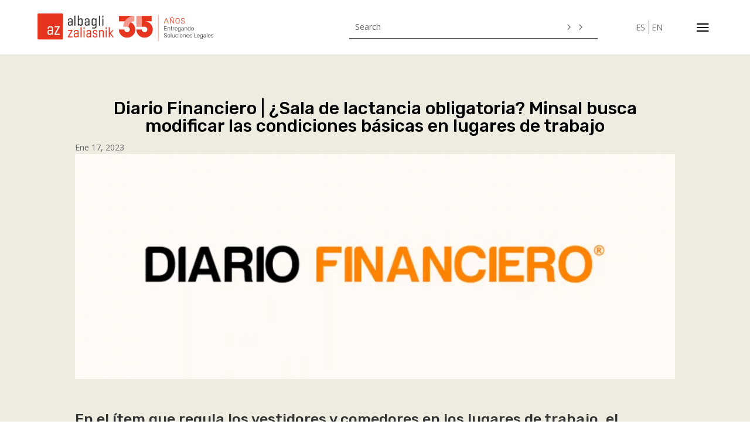

--- FILE ---
content_type: text/css; charset=utf-8
request_url: https://www.az.cl/wp-content/themes/Your-Generated-Divi-child-theme-template-by-DiviCake/style.css?ver=4.27.5
body_size: -9
content:
/*======================================
Theme Name: AZ Theme
Theme URI: https://responsyble.com
Description: Child theme para AZ
Version: 1.0
Author: Responsyble
Author URI: https://responsyble.com
Template: Divi
======================================*/


/* CSS personalizado para AZ. */


--- FILE ---
content_type: text/css; charset=utf-8
request_url: https://www.az.cl/wp-content/et-cache/251300/et-core-unified-tb-259671-tb-257143-tb-259672-deferred-251300.min.css?ver=1767962185
body_size: 1748
content:
#polylang-2 .lang-item{max-width:35px;display:inline-block}.et_pb_widget ul li{margin-bottom:0px}#polylang-2 .lang-item{text-align:right}#polylang-2 ul li:first-child{border-right:1px solid;padding-right:6px}#polylang-2 ul{max-width:50px;margin-left:auto}@media (min-width:981px){.et_pb_column_2_tb_header{width:8%!important}}@media (min-width:981px){.et_pb_column_1_tb_header{width:50%!important}}@media (min-width:981px){.et_pb_column_3_tb_header{width:7%!important}}@media (max-width:981px){.et_pb_column_2_tb_header{width:25%!important}}@media (max-width:981px){.et_pb_column_1_tb_header{width:27%!important}}@media (max-width:981px){.et_pb_column_3_tb_header{width:12%!important}}@media (min-width:981px){a.dd-show.dd-show-close.dd-toggle{display:none}}@media (max-width:981px){.idiomasazeta p{padding-right:0%!important}}@media (max-width:981px){.idiomasazeta p{padding-right:0%!important}}div#agd-mobile-menu-inner{}.et_mobile_menu{overflow:scroll!important;border-top:0px;-webkit-box-shadow:none}#mobile_menu1 li{max-width:300px;margin-left:auto;margin-right:auto}@media only screen and (min-width:1px){.et_pb_menu .et_pb_menu__menu{display:none}.et_mobile_nav_menu{display:block}}.et_pb_menu .et_mobile_menu .entry-content ul{list-style-type:none}.et_pb_menu .et_mobile_menu{padding-left:0}.et_pb_fullwidth_menu .et_pb_menu__wrap,.et_pb_menu .et_pb_menu__wrap{justify-content:flex-end}.et_pb_section_0_tb_header.et_pb_section{padding-top:23px;padding-bottom:23px}.et_pb_row_0_tb_header.et_pb_row{padding-top:0px!important;padding-right:5%!important;padding-bottom:0px!important;padding-left:5%!important;margin-top:0px!important;margin-bottom:0px!important;padding-top:0px;padding-right:5%;padding-bottom:0px;padding-left:5%}.et_pb_row_0_tb_header,body #page-container .et-db #et-boc .et-l .et_pb_row_0_tb_header.et_pb_row,body.et_pb_pagebuilder_layout.single #page-container #et-boc .et-l .et_pb_row_0_tb_header.et_pb_row,body.et_pb_pagebuilder_layout.single.et_full_width_page #page-container #et-boc .et-l .et_pb_row_0_tb_header.et_pb_row,.et_pb_section_1_tb_header{width:100%;max-width:1920px}.et_pb_row_0_tb_header{display:flex;align-items:center}.et_pb_column_0_tb_header{width:35%!important}.et_pb_image_0_tb_header{max-width:300px;text-align:left;margin-left:0}.et_pb_search_0_tb_header{overflow-x:hidden;overflow-y:hidden}.et_pb_search_0_tb_header input.et_pb_s,.et_pb_search_1_tb_header input.et_pb_s{padding-top:0.715em!important;padding-right:0.715em!important;padding-bottom:0.715em!important;padding-left:0.715em!important;height:auto;min-height:0}.et_pb_divimenus_item_0_tb_header .dd-menu-item .dd-menu-item-content{padding:0px!important}.et_pb_divimenus_item_0_tb_header .dd-menu-item .dd-menu-item-content.dd-icon-content{font-family:ETmodules;font-weight:400}#et_pb_divimenus_item_0_tb_header_popup .dd-close-icon{font-family:ETmodules!important;font-weight:400!important}.et_pb_section_1_tb_header.et_pb_section{padding-right:5%;padding-left:5%;background-color:#ff2500!important}.et_pb_row_1_tb_header{background-color:#ff2500;height:100vh}.et_pb_row_1_tb_header.et_pb_row{padding-top:28px!important;padding-right:5%!important;padding-left:5%!important;padding-top:28px;padding-right:5%;padding-left:5%}.et_pb_row_1_tb_header,body #page-container .et-db #et-boc .et-l .et_pb_row_1_tb_header.et_pb_row,body.et_pb_pagebuilder_layout.single #page-container #et-boc .et-l .et_pb_row_1_tb_header.et_pb_row,body.et_pb_pagebuilder_layout.single.et_full_width_page #page-container #et-boc .et-l .et_pb_row_1_tb_header.et_pb_row{width:100%;max-width:1702px}.et_pb_search_1_tb_header{overflow-x:hidden;overflow-y:hidden;max-width:500px}.et_pb_menu_0_tb_header.et_pb_menu ul li a{font-family:'Rubik',Helvetica,Arial,Lucida,sans-serif;color:#FFFFFF!important}.et_pb_menu_0_tb_header.et_pb_menu{background-color:#ff2500}.et_pb_menu_0_tb_header.et_pb_menu ul li.current-menu-item a{color:#FFFFFF!important}.et_pb_menu_0_tb_header.et_pb_menu .nav li ul,.et_pb_menu_0_tb_header.et_pb_menu .et_mobile_menu,.et_pb_menu_0_tb_header.et_pb_menu .et_mobile_menu ul{background-color:#ff2500!important}.et_pb_menu_0_tb_header .et_pb_menu_inner_container>.et_pb_menu__logo-wrap,.et_pb_menu_0_tb_header .et_pb_menu__logo-slot{width:auto;max-width:100%}.et_pb_menu_0_tb_header .et_pb_menu_inner_container>.et_pb_menu__logo-wrap .et_pb_menu__logo img,.et_pb_menu_0_tb_header .et_pb_menu__logo-slot .et_pb_menu__logo-wrap img{height:auto;max-height:none}.et_pb_menu_0_tb_header .mobile_nav .mobile_menu_bar:before,.et_pb_menu_0_tb_header .et_pb_menu__icon.et_pb_menu__search-button,.et_pb_menu_0_tb_header .et_pb_menu__icon.et_pb_menu__close-search-button,.et_pb_menu_0_tb_header .et_pb_menu__icon.et_pb_menu__cart-button{color:#7EBEC5}.et_pb_divimenus_0_tb_header .dd-menu-button-content.dd-item .dd-text{color:#ffffff!important}.et_pb_divimenus_0_tb_header .dd-menu-item-content:not(.dd-custom) .dd-text{color:#666666!important}.et_pb_divimenus_0_tb_header .dd-menu-button .dd-icon-content{font-size:33px;color:RGBA(0,0,0,0);font-family:ETmodules;font-weight:400}.et_pb_divimenus_0_tb_header .dd-menu-item-content.dd-icon-content{font-size:33px}.et_pb_divimenus_0_tb_header .dd-menu-item-content.dd-icon-content:not(.dd-custom){color:#000000}.et_pb_divimenus_0_tb_header .dd-menu-item-content{background-color 300ms ease 0ms,border 300ms ease 0ms,color 300ms ease 0ms}.et_pb_divimenus_0_tb_header .dd-menu-item-content:not(.dd-custom){background-color:RGBA(0,0,0,0)}.et_pb_divimenus_0_tb_header .dd-menu-item-content,.et_pb_divimenus_0_tb_header .dd-menu-item-content img{border-radius:50% 50% 50% 50%;}.et_pb_divimenus_0_tb_header .dd-menu-button-content{left:calc(100% + -41.5px);transform:translateX(-50%);top:0px}.et_pb_divimenus_0_tb_header .dd-divimenu:not(.dd-divimenu-open) .dd-menu-button-content{transition:background-color 300ms ease 0ms,border-color 300ms ease 0ms,color 300ms ease 0ms,transform 0.3s cubic-bezier(0.175,0.885,0.32,1.275)}.et_pb_divimenus_0_tb_header .dd-menu-item-wrapper,.et_pb_divimenus_0_tb_header .dd-divimenu>.dd-menu-button>.dd-tooltip{top:50%;left:calc(100% + -41.5px)}.et_pb_divimenus_0_tb_header .dd-divimenu-open .dd-menu-items>div:nth-child(1) .dd-menu-item-content,.et_pb_divimenus_0_tb_header .dd-divimenu-open .dd-menu-items>div:nth-child(1) .dd-tooltip{transform:translate(25px,0px)}.et_pb_divimenus_0_tb_header .dd-divimenu-open .dd-menu-items>div:nth-child(1) .dd-menu-item-wrapper{transform-origin:25px 0px}.et_pb_divimenus_0_tb_header .dd-divimenu{min-height:33px}.et_pb_divimenus_0_tb_header .dd-divimenu>.dd-menu-button>.dd-tooltip{top:16.5px}.et_pb_column_1_tb_header{padding-right:2%;padding-left:2%}.et_pb_search_1_tb_header.et_pb_module{margin-left:auto!important;margin-right:auto!important}@media only screen and (min-width:981px){.et_pb_search_1_tb_header{display:none!important}}@media only screen and (max-width:980px){.et_pb_image_0_tb_header .et_pb_image_wrap img{width:auto}.et_pb_divimenus_item_0_tb_header .dd-menu-item .dd-menu-item-content{padding:0px!important}}@media only screen and (min-width:768px) and (max-width:980px){.et_pb_search_0_tb_header{display:none!important}.et_pb_divimenus_0_tb_header .dd-menu-button-content{left:calc(100% + -41.5px);top:0px}.et_pb_divimenus_0_tb_header .dd-menu-item-wrapper,.et_pb_divimenus_0_tb_header .dd-divimenu>.dd-menu-button>.dd-tooltip{left:calc(100% + -41.5px)}.et_pb_divimenus_0_tb_header .dd-divimenu-open .dd-menu-items>div:nth-child(1) .dd-menu-item-content,.et_pb_divimenus_0_tb_header .dd-divimenu-open .dd-menu-items>div:nth-child(1) .dd-tooltip{transform:translate(25px,0px)}.et_pb_divimenus_0_tb_header .dd-divimenu-open .dd-menu-items>div:nth-child(1) .dd-menu-item-wrapper{transform-origin:25px 0px}.et_pb_divimenus_0_tb_header .dd-divimenu{min-height:33px}.et_pb_divimenus_0_tb_header .dd-divimenu>.dd-menu-button>.dd-tooltip{top:16.5px}}@media only screen and (max-width:767px){.et_pb_image_0_tb_header .et_pb_image_wrap img{width:auto}.et_pb_search_0_tb_header{display:none!important}.et_pb_divimenus_item_0_tb_header .dd-menu-item .dd-menu-item-content{padding:0px!important}.et_pb_divimenus_0_tb_header .dd-menu-button-content{left:calc(100% + -41.5px);top:0px}.et_pb_divimenus_0_tb_header .dd-menu-item-wrapper,.et_pb_divimenus_0_tb_header .dd-divimenu>.dd-menu-button>.dd-tooltip{left:calc(100% + -41.5px)}.et_pb_divimenus_0_tb_header .dd-divimenu-open .dd-menu-items>div:nth-child(1) .dd-menu-item-content,.et_pb_divimenus_0_tb_header .dd-divimenu-open .dd-menu-items>div:nth-child(1) .dd-tooltip{transform:translate(25px,0px)}.et_pb_divimenus_0_tb_header .dd-divimenu-open .dd-menu-items>div:nth-child(1) .dd-menu-item-wrapper{transform-origin:25px 0px}.et_pb_divimenus_0_tb_header .dd-divimenu{min-height:33px}.et_pb_divimenus_0_tb_header .dd-divimenu>.dd-menu-button>.dd-tooltip{top:16.5px}.et_pb_column_0_tb_header{padding-top:0px}.et_pb_column_2_tb_header{padding-top:0px;padding-bottom:0px}}.et_pb_section_0_tb_footer.et_pb_section{padding-top:150px;padding-bottom:150px;background-color:#ff2500!important}.et_pb_row_0_tb_footer.et_pb_row{padding-top:14px!important;padding-bottom:14px!important;margin-top:0px!important;margin-bottom:0px!important;padding-top:14px;padding-bottom:14px}.et_pb_row_0_tb_footer,body #page-container .et-db #et-boc .et-l .et_pb_row_0_tb_footer.et_pb_row,body.et_pb_pagebuilder_layout.single #page-container #et-boc .et-l .et_pb_row_0_tb_footer.et_pb_row,body.et_pb_pagebuilder_layout.single.et_full_width_page #page-container #et-boc .et-l .et_pb_row_0_tb_footer.et_pb_row,.et_pb_row_1_tb_footer,body #page-container .et-db #et-boc .et-l .et_pb_row_1_tb_footer.et_pb_row,body.et_pb_pagebuilder_layout.single #page-container #et-boc .et-l .et_pb_row_1_tb_footer.et_pb_row,body.et_pb_pagebuilder_layout.single.et_full_width_page #page-container #et-boc .et-l .et_pb_row_1_tb_footer.et_pb_row{width:90%;max-width:1440px}.et_pb_image_0_tb_footer{max-width:50%;text-align:left;margin-left:0}.et_pb_text_0_tb_footer.et_pb_text,.et_pb_text_0_tb_footer.et_pb_text a,.et_pb_text_1_tb_footer.et_pb_text,.et_pb_text_1_tb_footer.et_pb_text a,.et_pb_text_2_tb_footer.et_pb_text,.et_pb_text_2_tb_footer.et_pb_text a,.et_pb_text_3_tb_footer.et_pb_text,.et_pb_text_3_tb_footer h3,.et_pb_text_4_tb_footer.et_pb_text{color:#FFFFFF!important}.et_pb_text_0_tb_footer,.et_pb_text_1_tb_footer,.et_pb_text_2_tb_footer{line-height:28px;font-family:'Rubik',Helvetica,Arial,Lucida,sans-serif;font-size:18px;line-height:28px}.et_pb_text_2_tb_footer a{font-family:'Rubik',Helvetica,Arial,Lucida,sans-serif}.et_pb_text_3_tb_footer{padding-bottom:0px!important;margin-bottom:0px!important}.et_pb_row_1_tb_footer.et_pb_row{padding-top:0px!important;padding-bottom:0px!important;margin-top:50px!important;margin-bottom:0px!important;padding-top:0px;padding-bottom:0px}.et_pb_text_4_tb_footer{font-family:'Rubik',Helvetica,Arial,Lucida,sans-serif;font-size:20px}.et_pb_section_0_tb_footer{width:100%;max-width:1920px;margin-left:auto!important;margin-right:auto!important}@media only screen and (max-width:980px){.et_pb_image_0_tb_footer .et_pb_image_wrap img{width:auto}}@media only screen and (max-width:767px){.et_pb_image_0_tb_footer .et_pb_image_wrap img{width:auto}}